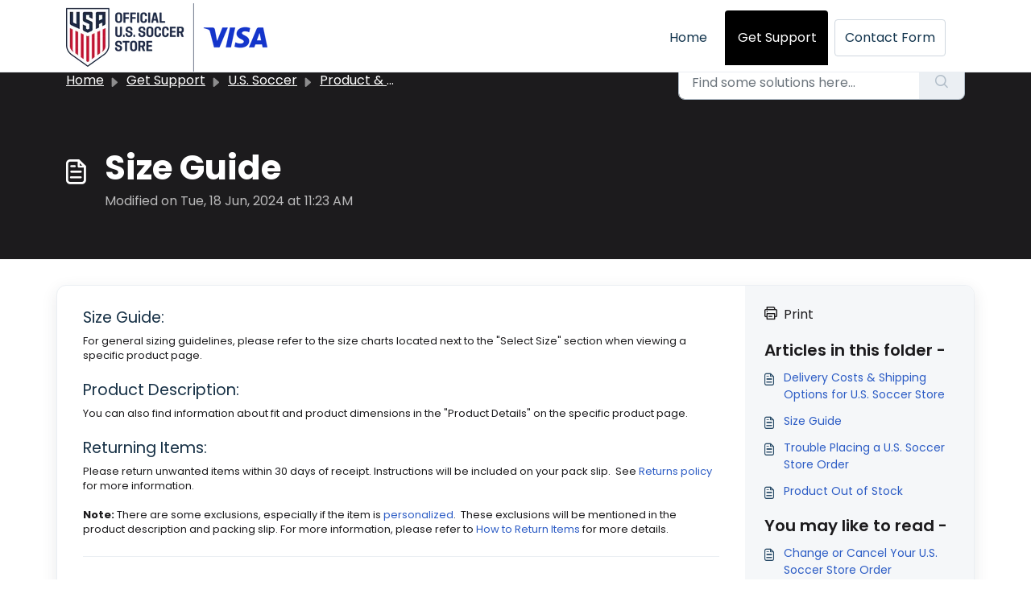

--- FILE ---
content_type: application/javascript
request_url: https://support.store.ussoccer.com/assets/cdn/portal/scripts/single-solution.js
body_size: 9661
content:
(window.webpackJsonp=window.webpackJsonp||[]).push([[110,102],{0:function(e,t,n){"use strict";function r(e,t){var n=Object.keys(e);if(Object.getOwnPropertySymbols){var r=Object.getOwnPropertySymbols(e);t&&(r=r.filter(function(t){return Object.getOwnPropertyDescriptor(e,t).enumerable})),n.push.apply(n,r)}return n}function i(e){for(var t=1;t<arguments.length;t++){var n=null!=arguments[t]?arguments[t]:{};t%2?r(Object(n),!0).forEach(function(t){f()(e,t,n[t])}):Object.getOwnPropertyDescriptors?Object.defineProperties(e,Object.getOwnPropertyDescriptors(n)):r(Object(n)).forEach(function(t){Object.defineProperty(e,t,Object.getOwnPropertyDescriptor(n,t))})}return e}function o(e){"loading"!==document.readyState?e():document.addEventListener("DOMContentLoaded",e)}function a(){var e,t=navigator,n=t.userAgent;return n.match(/chrome|chromium|crios/i)?e="chrome":n.match(/firefox|fxios/i)?e="firefox":n.match(/safari/i)?e="safari":n.match(/opr\//i)?e="opera":n.match(/edg/i)&&(e="edge"),e}function s(e){var t=arguments.length>1&&void 0!==arguments[1]?arguments[1]:"/support/",n=new URL(window.location.href).pathname,r=n.split(t)[0];return r?"".concat(r).concat(e):e}function l(e,t,n){var r=e.hasAttribute("disabled"),i=JSON.stringify(t)!==JSON.stringify(n);i?r&&e.removeAttribute("disabled"):!r&&e.setAttribute("disabled",!0)}n.d(t,"i",function(){return o}),n.d(t,"d",function(){return b}),n.d(t,"p",function(){return v}),n.d(t,"w",function(){return y}),n.d(t,"r",function(){return E}),n.d(t,"M",function(){return w}),n.d(t,"K",function(){return S}),n.d(t,"t",function(){return _}),n.d(t,"I",function(){return L}),n.d(t,"F",function(){return T}),n.d(t,"b",function(){return A}),n.d(t,"k",function(){return k}),n.d(t,"f",function(){return x}),n.d(t,"O",function(){return N}),n.d(t,"A",function(){return O}),n.d(t,"o",function(){return M}),n.d(t,"x",function(){return D}),n.d(t,"D",function(){return g}),n.d(t,"C",function(){return m}),n.d(t,"m",function(){return R}),n.d(t,"J",function(){return I}),n.d(t,"B",function(){return P}),n.d(t,"n",function(){return B}),n.d(t,"e",function(){return $}),n.d(t,"l",function(){return H}),n.d(t,"j",function(){return F}),n.d(t,"c",function(){return V}),n.d(t,"z",function(){return j}),n.d(t,"h",function(){return U}),n.d(t,"N",function(){return z}),n.d(t,"L",function(){return l}),n.d(t,"q",function(){return K}),n.d(t,"s",function(){return W}),n.d(t,"E",function(){return Y}),n.d(t,"a",function(){return a}),n.d(t,"y",function(){return s}),n.d(t,"u",function(){return Z}),n.d(t,"g",function(){return G}),n.d(t,"H",function(){return X}),n.d(t,"v",function(){return J}),n.d(t,"G",function(){return ee});var c=n(1),d=n.n(c),u=n(9),f=n.n(u),p=n(16),h=n(2),g=function(e){var t=document.createElement("div");return t.textContent=e,t.innerHTML.replace(/"/g,"&quot;")},m=function(e){try{return encodeURIComponent(e)}catch(t){return e}},v=function(){return window.localStorage.getItem("recentSearches")?JSON.parse(window.localStorage.getItem("recentSearches")):[]},b=function(){localStorage.setItem("recentSearches","")},C=function(){return window.store.currentLocale||window.store.defaultLocale},y=function(){var e=document.querySelector(".fw-recent-searches"),t=v();e.innerHTML=t.map(function(e){return'<li><a class="ps-32 line-clamp-2" href="/'.concat(C(),"/support/search?term=").concat(m(e),'">').concat(g(e),"</a></li>")}).join("")},E=function(e,t){return e&&e.classList.contains(t)},w=function(e){var t=[].concat(e);t.forEach(function(e){e&&e.classList.toggle("d-none")})},S=function(e){var t=arguments.length>1&&void 0!==arguments[1]?arguments[1]:"primary",n=[].concat(e);n.forEach(function(e){E(e,"btn-".concat(t))?e.classList.replace("btn-".concat(t),"btn-outline-".concat(t)):e.classList.replace("btn-outline-".concat(t),"btn-".concat(t))})},_=function(e){var t=[].concat(e);t.forEach(function(e){e&&!e.classList.contains("d-none")&&e.classList.add("d-none")})},L=function(e){var t=[].concat(e);t.forEach(function(e){e&&e.classList.contains("d-none")&&e.classList.remove("d-none")})},T=function(e,t){Object.keys(t).forEach(function(n){e.setAttribute(n,t[n])})},A=function(e){var t=document.createElement("input");T(t,{type:"hidden",name:"authenticity_token",value:window.csrfToken}),e.appendChild(t)},k=function(e,t){return fetch(e,i(i({},t),{},{headers:{"X-CSRF-Token":window.csrfToken}}))},x=function(e){var t=arguments.length>1&&void 0!==arguments[1]?arguments[1]:300,n=null;return function(){for(var r=arguments.length,i=new Array(r),o=0;r>o;o++)i[o]=arguments[o];clearTimeout(n),n=setTimeout(function(){e.apply(void 0,i)},t)}},N=function(e,t){e&&e.addEventListener("change",function(e){var t={};t[e.target.id]=e.target.value,Object(h.d)(e.target,Object(h.a)(e.target),t)}),t&&EventManager.on("click",t,function(){return e.dataset.formChanged=!1,Object(h.c)(e,Object(h.b)(e))?Promise.resolve():Promise.reject()})},O=function(e){[].concat(d()(e.querySelectorAll(".form-group .form-control")),d()(e.querySelectorAll(".form-group .form-check-input"))).forEach(function(e){E(e,"invalid")&&(e.classList.remove("invalid"),"checkbox"===e.type?(e.nextElementSibling.nextElementSibling.classList.remove("d-block"),e.nextElementSibling.nextElementSibling.classList.add("d-none")):(e.nextElementSibling.classList.remove("d-block"),e.nextElementSibling.classList.add("d-none")))})},M=function(e){return e.charCode?e.charCode:e.keyCode?e.keyCode:e.which?e.which:0},D=function(e){var t=M(e);return t>=48&&57>=t||t>=65&&90>=t||t>=96&&105>=t||8===t||32===t?!0:!1},I=function(e,t){return sessionStorage.setItem(e,JSON.stringify(t))},R=function(e){return sessionStorage.getItem(e)?JSON.parse(sessionStorage.getItem(e)):void 0},P=function(e){return sessionStorage.removeItem(e)},B=function(e){var t=["Bytes","KB","MB","GB","TB"];if(!e)return"0 Byte";var n=parseInt(Math.floor(Math.log(e)/Math.log(1024)));return"".concat(Math.round(e/Math.pow(1024,n),2)," ").concat(t[n])},$=function(e){return e.replace(/[A-Z]/g,function(e,t){return(0!==t?"-":"")+e.toLowerCase()})},H=function(e,t){for(var n=arguments.length>2&&void 0!==arguments[2]?arguments[2]:null;e&&e.tagName!==t.toUpperCase();){if(n&&e.tagName===n)return null;e=e.parentElement}return e},F={email:{presence:!0,email:!0}},V=50,j=function(){var e=arguments.length>0&&void 0!==arguments[0]?arguments[0]:[],t={},n=new URLSearchParams(document.location.search);return n.forEach(function(n,r){var i=decodeURIComponent(n);e.includes(r)||(r in t?t[r].push(i):t[r]=[i])}),t},U=function(e){return JSON.parse(JSON.stringify(e))},z=function(e){if(window.history.replaceState){var t="".concat(window.location.protocol,"//").concat(window.location.host).concat(window.location.pathname,"?").concat(e);window.history.replaceState({path:t},"",t)}},K=function(e){return"choicesInstance"in e},W=function(e){return"_flatpickr"in e},Y=function(e){return e.offsetHeight+e.scrollTop>=e.scrollHeight},q=function(e,t){var n=e.getAttribute("aria-describedby");n&&!t.getAttribute("aria-describedby")&&t.setAttribute("aria-describedby",n)},Z=function(e){var t={altInput:!0,altInputClass:"form-control alt-flatpickr-input",altFormat:"j M, Y",dateFormat:"Y-m-d",locale:window.I18n.t("portal_js_translations.flatpickr_translations"),onReady:function(e,t,n){n.altInput&&n.input&&q(n.input,n.altInput)}};e.querySelectorAll('input[type="date"]').forEach(function(e){Object(p.a)(e,t)})},G=function(e){try{var t=e?String(e):"";return t.replace(/&lt;?/g,"<").replace(/&gt;?/g,">")}catch(n){return e}},X=function(e){var t,n,r,i,o,a,s;if(null!==e&&void 0!==e&&null!==(t=e.defaults)&&void 0!==t&&t.options){null!==(n=window)&&void 0!==n&&null!==(r=n.store)&&void 0!==r&&null!==(i=r.portalLaunchParty)&&void 0!==i&&i.enableStrictSearch&&(e.defaults.options.searchFields=["label"],e.defaults.options.fuseOptions={threshold:.1,ignoreLocation:!0,distance:1e3});var l=null===(o=window)||void 0===o?void 0:null===(a=o.store)||void 0===a?void 0:null===(s=a.portalLaunchParty)||void 0===s?void 0:s.homepageNavAccessibilityEnabled,c=document.getElementById("navbarContent");l&&c&&c.classList.add("home_nav_accessibility_lp")}},Q=["notice","warning","error"],J=function(){setTimeout(function(){Q.forEach(function(e){var t=document.querySelector("#".concat(e,".alert"));t&&t.focus()})},500)},ee=function(e){var t=e.containerOuter.element,n=t.closest(".form-group");if(n){var r=n.querySelector("div.invalid-feedback"),i=r&&r.id;i&&!t.getAttribute("aria-describedby")&&t.setAttribute("aria-describedby",i)}}},153:function(e,t,n){"use strict";function r(e){return i.apply(this,arguments)}function i(){return i=a()(l.a.mark(function e(t){var n,r,i;return l.a.wrap(function(e){for(;;)switch(e.prev=e.next){case 0:if(t.preventDefault(),n=u.value,r=!0,!d||"true"!==n){e.next=7;break}return d.contentWindow.recaptchaV3(),e.next=7,new Promise(function(e){return setTimeout(e,700)});case 7:if(v(),i=document.querySelector("#g-recaptcha-response"),d&&(!i||i.value&&!i.value.length)&&(m(),r=!1),r){e.next=14;break}return e.abrupt("return",h?Promise.reject():t.stopImmediatePropagation());case 14:return e.abrupt("return",h?Promise.resolve():p.requestSubmit());case 15:case"end":return e.stop()}},e)})),i.apply(this,arguments)}n.r(t);var o=n(19),a=n.n(o),s=n(5),l=n.n(s),c=n(0),d=document.getElementById("recaptcha-frame"),u=document.getElementById("enterprise_enabled"),f=document.querySelector("#helpdesk_ticket_captcha-error"),p=u?u.form:null,h=window.EventManager?!0:!1,g=h?"d-none":"hide",m=function(){f.classList.remove(g)},v=function(){f.classList.add(g)};p&&(v(),h?Object(c.i)(function(){EventManager.on("submit",p,r)}):(d.onload=function(){console.log("recaptchaFrame loading"),captchaModule(d)},d.contentDocument&&"complete"==d.contentDocument.readyState&&(console.log("recaptchaFrame loaded completely"),captchaModule(d)),jQuery("[type=submit]",p).click(r)))},2:function(e,t,n){"use strict";n.d(t,"b",function(){return p}),n.d(t,"a",function(){return f}),n.d(t,"c",function(){return g}),n.d(t,"d",function(){return h});var r=n(3),i=n.n(r),o=n(1),a=n.n(o),s=n(10),l=n.n(s),c=function(e){var t=arguments.length>1&&void 0!==arguments[1]?arguments[1]:{},n=t;switch(e.type){case"email":""!==e.value&&(n.email={message:window.I18n.translate("portal_validation.email")});break;case"url":""!==e.value&&(n.url={message:window.I18n.translate("portal_validation.url")});break;case"text":""!==e.value&&(e.dataset.decimal||e.dataset.number)&&(e.dataset.decimal&&(n.format={pattern:/^-?\d+(\.\d{0,2})?$/i,message:window.I18n.translate("portal_validation.decimal")}),e.dataset.number&&(n.format={pattern:/^-?\d+$/i,message:window.I18n.translate("portal_validation.number")}))}return n},d=function(e,t){if(e){var n=document.getElementById(e),r=document.querySelector(".invalid-feedback.".concat(e));n&&n.classList.add("invalid"),r&&(r.innerHTML=t,r.classList.add("d-block"))}},u=function(e){if(e){var t=document.getElementById(e),n=document.querySelector(".invalid-feedback.".concat(e));t&&t.classList.remove("invalid"),n&&(n.classList.remove("d-block"),n.innerHTML="")}},f=function(e){var t={},n=c(e);return Object.keys(n).length&&(t[e.id]=n),t},p=function(e){var t={};return[].concat(a()(e.querySelectorAll(":not(.d-none).form-group .form-control")),a()(e.querySelectorAll(":not(.d-none).form-check .form-check-input")),a()(e.querySelectorAll(".nested_field :not(.d-none).form-check .form-check-input"))).forEach(function(e){var n=c(e);e.required&&""!==e.id&&(n.presence={message:window.I18n.translate("portal_validation.required"),allowEmpty:!1}),Object.keys(n).length&&(t[e.id]=n)}),t},h=function(e,t,n){u(e.id);var r=l()(n,t,{fullMessages:!1});if(r){var o=i()(r[e.id],1),a=o[0];d(e.id,a)}},g=function(e,t){var n={};[].concat(a()(e.querySelectorAll(":not(.d-none).form-group .form-control")),a()(e.querySelectorAll(":not(.d-none).form-check .form-check-input")),a()(e.querySelectorAll(".nested_field :not(.d-none).form-check .form-check-input"))).forEach(function(e){u(e.id),"checkbox"===e.type?n[e.id]=e.checked?"true":"":"textarea"===e.type&&e.classList.contains("rich-editor")?n[e.id]=e.previousElementSibling.querySelector(".fr-element").innerText:n[e.id]=e.value});var r=l()(n,t,{fullMessages:!1});return r?(e.dataset.errors=!0,Object.entries(r).forEach(function(e){var t=i()(e,2),n=t[0],r=t[1],o=i()(r,1),a=o[0];d(n,a)}),document.querySelector(".invalid").focus(),!1):(e.dataset.errors=!1,!0)}},265:function(e,t,n){"use strict";function r(e,t){var n="undefined"!=typeof Symbol&&e[Symbol.iterator]||e["@@iterator"];if(!n){if(Array.isArray(e)||(n=i(e))||t&&e&&"number"==typeof e.length){n&&(e=n);var r=0,o=function(){};return{s:o,n:function(){return r>=e.length?{done:!0}:{done:!1,value:e[r++]}},e:function(e){throw e},f:o}}throw new TypeError("Invalid attempt to iterate non-iterable instance.\nIn order to be iterable, non-array objects must have a [Symbol.iterator]() method.")}var a,s=!0,l=!1;return{s:function(){n=n.call(e)},n:function(){var e=n.next();return s=e.done,e},e:function(e){l=!0,a=e},f:function(){try{s||null==n["return"]||n["return"]()}finally{if(l)throw a}}}}function i(e,t){if(e){if("string"==typeof e)return o(e,t);var n=Object.prototype.toString.call(e).slice(8,-1);return"Object"===n&&e.constructor&&(n=e.constructor.name),"Map"===n||"Set"===n?Array.from(e):"Arguments"===n||/^(?:Ui|I)nt(?:8|16|32)(?:Clamped)?Array$/.test(n)?o(e,t):void 0}}function o(e,t){(null==t||t>e.length)&&(t=e.length);for(var n=0,r=new Array(t);t>n;n++)r[n]=e[n];return r}function a(e){var t=s();return function(){var n,r=j()(e);if(t){var i=j()(this).constructor;n=Reflect.construct(r,arguments,i)}else n=r.apply(this,arguments);return F()(this,n)}}function s(){if("undefined"==typeof Reflect||!Reflect.construct)return!1;if(Reflect.construct.sham)return!1;if("function"==typeof Proxy)return!0;try{return Boolean.prototype.valueOf.call(Reflect.construct(Boolean,[],function(){})),!0}catch(e){return!1}}function l(e){var t=c();return function(){var n,r=j()(e);if(t){var i=j()(this).constructor;n=Reflect.construct(r,arguments,i)}else n=r.apply(this,arguments);return F()(this,n)}}function c(){if("undefined"==typeof Reflect||!Reflect.construct)return!1;if(Reflect.construct.sham)return!1;if("function"==typeof Proxy)return!0;try{return Boolean.prototype.valueOf.call(Reflect.construct(Boolean,[],function(){})),!0}catch(e){return!1}}function d(e,t){var n="undefined"!=typeof Symbol&&e[Symbol.iterator]||e["@@iterator"];if(!n){if(Array.isArray(e)||(n=u(e))||t&&e&&"number"==typeof e.length){n&&(e=n);var r=0,i=function(){};return{s:i,n:function(){return r>=e.length?{done:!0}:{done:!1,value:e[r++]}},e:function(e){throw e},f:i}}throw new TypeError("Invalid attempt to iterate non-iterable instance.\nIn order to be iterable, non-array objects must have a [Symbol.iterator]() method.")}var o,a=!0,s=!1;return{s:function(){n=n.call(e)},n:function(){var e=n.next();return a=e.done,e},e:function(e){s=!0,o=e},f:function(){try{a||null==n["return"]||n["return"]()}finally{if(s)throw o}}}}function u(e,t){if(e){if("string"==typeof e)return f(e,t);var n=Object.prototype.toString.call(e).slice(8,-1);return"Object"===n&&e.constructor&&(n=e.constructor.name),"Map"===n||"Set"===n?Array.from(e):"Arguments"===n||/^(?:Ui|I)nt(?:8|16|32)(?:Clamped)?Array$/.test(n)?f(e,t):void 0}}function f(e,t){(null==t||t>e.length)&&(t=e.length);for(var n=0,r=new Array(t);t>n;n++)r[n]=e[n];return r}function p(e){var t=Te.get(e.type);void 0===t&&(t={stringsArray:new WeakMap,keyString:new Map},Te.set(e.type,t));var n=t.stringsArray.get(e.strings);if(void 0!==n)return n;var r=e.strings.join(ee);return n=t.keyString.get(r),void 0===n&&(n=new ie(e,e.getTemplateElement()),t.keyString.set(r,n)),t.stringsArray.set(e.strings,n),n}function h(){var e=document.querySelector(".fw-nav-wrapper"),t=e?e.offsetHeight:0,n=document.querySelector(".fw-searchbar-wrapper"),r=n?n.offsetHeight:0;return t+r}function g(e){var t;try{t=decodeURIComponent(e).replace("#","")}catch(n){t=e.replace("#","")}var r=document.getElementById(t);if(r){var i=r.getBoundingClientRect().top-document.body.getBoundingClientRect().top-h();window.location.hash=e,window.scrollTo({behavior:"smooth",top:i})}}function m(){var e=document.querySelector(".fw-content--single-article"),t=document.querySelector(".fd-toc");if(e||t){var n=(e||t).querySelectorAll('a[href^="#"]');["click","keypress"].forEach(function(e){n.forEach(function(t){t.addEventListener(e,function(e){if(e.preventDefault(),Object(T.a)(e)===!0){var n=t.hash;g(n)}})})})}}function v(){var e=window.location.hash;g(e)}n.r(t);var b=n(19),C=n.n(b),y=n(3),E=n.n(y),w=n(5),S=n.n(w),_=n(10),L=n.n(_),T=(n(85),n(7)),A=n(0);n(153);Object(A.i)(function(){var e=document.querySelector(".fw-feedback-wrapper"),t=document.querySelector(".fw-feedback-negative-from"),n=document.querySelector(".fw-feedback-positive"),r=document.querySelector(".fw-feedback-negative"),i=document.querySelector(".fw-btn-feedback.fw-no"),o=document.querySelector(".fw-btn-feedback.fw-yes"),a=document.querySelector(".fw-feedback-cancel"),s=document.querySelector(".fw-feedback-send"),l=e&&e.dataset.id,c=function(e,t){e.classList.remove("invalid"),e.nextElementSibling.innerHTML="",e.nextElementSibling.classList.remove("d-block");var n={helpdesk_ticket_email:{presence:{message:window.I18n.translate("portal_validation.required"),allowEmpty:!1},email:{message:window.I18n.translate("portal_validation.email")}}},r=L()({helpdesk_ticket_email:e.value},n,{fullMessages:!1});if(r){t=!1;var i=E()(r[e.id],1),o=i[0];e.classList.add("invalid"),e.nextElementSibling.innerHTML=o,e.nextElementSibling.classList.add("d-block")}return t};if(e&&(window.store.user?Object(A.I)(e):!localStorage["vote_".concat(l,"_").concat(window.store.currentLocale)]&&Object(A.I)(e)),"article_view"===window.store.currentPageName){var d=Object(A.m)("seenArticlesArray"),u=window.location.href.split("/"),f=parseInt(u[u.length-1]).toString();if(d=d||[],d.indexOf(f)>=0){var p=d.indexOf(f);d.splice(p,1)}d.push(f),Object(A.J)("seenArticlesArray",d.slice().splice(-50))}["click","keypress"].forEach(function(r){e&&(i.addEventListener(r,function(r){Object(T.a)(r)===!0&&(Object(A.k)(this.dataset.href,{method:"PUT"}).then(function(){n.remove(),Object(A.M)([e,t])}),!window.store.user&&(localStorage["vote_".concat(l,"_").concat(window.store.currentLocale)]=!0))}),o.addEventListener(r,function(t){Object(T.a)(t)===!0&&(Object(A.k)(this.dataset.href,{method:"PUT"}).then(function(){Object(A.M)([e,n])}),!window.store.user&&(localStorage["vote_".concat(l,"_").concat(window.store.currentLocale)]=!0))}),a.addEventListener(r,function(e){Object(T.a)(e)===!0&&Object(A.M)(t)}))});var h=!0,g=document.querySelector("#helpdesk_ticket_email"),m=document.querySelector(".negative-form.invalid-feedback");m.classList.remove("d-block");var v=document.getElementById("negative-feedback-form"),b=document.getElementById("helpdesk_ticket_description");v.addEventListener("change",function(e){if(h=!0,g&&e.target===g)h=c(g,h);else if(e.target!==b){var t=null!==document.querySelector(".form-check-input:checked");h=t,m.classList.toggle("d-block",!t)}}),v&&EventManager.on("submit",v,function(){function e(e){return n.apply(this,arguments)}var n=C()(S.a.mark(function i(e){var n,o;return S.a.wrap(function(i){for(;;)switch(i.prev=i.next){case 0:if(e.preventDefault(),Object(A.b)(v),g&&(h=c(g,h)),null==document.querySelector(".form-check-input:checked")&&(h=!1,m.classList.add("d-block")),!h){i.next=14;break}return s.setAttribute("disabled",!0),s.innerHTML=window.I18n.t("portal_js_translations.saving"),n=new FormData(v),o=v.action,i.next=11,Object(A.k)(o,{method:"POST",body:n}).then(function(){t.remove(),Object(A.M)(r)});case 11:return i.abrupt("return",Promise.reject());case 14:return i.abrupt("return",Promise.reject());case 15:case"end":return i.stop()}},i)}));return e}())});var k=n(37),x=n(98),N=n.n(x),O=n(4),M=n.n(O),D=n(6),I=n.n(D),R=n(32),P=n.n(R),B=n(11),$=n.n(B),H=n(29),F=n.n(H),V=n(14),j=n.n(V),U=n(22),z=n.n(U),K=new WeakMap,W=function(e){return"function"==typeof e&&K.has(e)},Y="undefined"!=typeof window&&null!=window.customElements&&void 0!==window.customElements.polyfillWrapFlushCallback,q=function(e,t){for(var n=arguments.length>2&&void 0!==arguments[2]?arguments[2]:null,r=arguments.length>3&&void 0!==arguments[3]?arguments[3]:null;t!==n;){var i=t.nextSibling;e.insertBefore(t,r),t=i}},Z=function(e,t){for(var n=arguments.length>2&&void 0!==arguments[2]?arguments[2]:null;t!==n;){var r=t.nextSibling;e.removeChild(t),t=r}},G={},X={},Q=n(1),J=n.n(Q),ee="{{lit-".concat(String(Math.random()).slice(2),"}}"),te="<!--".concat(ee,"-->"),ne=new RegExp("".concat(ee,"|").concat(te)),re="$lit$",ie=function qe(e,t){M()(this,qe),this.parts=[],this.element=t;for(var n=[],r=[],i=document.createTreeWalker(t.content,133,null,!1),o=0,a=-1,s=0,l=e.strings,c=e.values.length;c>s;){var d=i.nextNode();if(null!==d){if(a++,1===d.nodeType){if(d.hasAttributes()){for(var u=d.attributes,f=u.length,p=0,h=0;f>h;h++)oe(u[h].name,re)&&p++;for(;p-->0;){var g=l[s],m=le.exec(g)[2],v=m.toLowerCase()+re,b=d.getAttribute(v);d.removeAttribute(v);var C=b.split(ne);this.parts.push({type:"attribute",index:a,name:m,strings:C}),s+=C.length-1}}"TEMPLATE"===d.tagName&&(r.push(d),i.currentNode=d.content)}else if(3===d.nodeType){var y=d.data;if(y.indexOf(ee)>=0){for(var E=d.parentNode,w=y.split(ne),S=w.length-1,_=0;S>_;_++){var L=void 0,T=w[_];if(""===T)L=se();else{var A=le.exec(T);null!==A&&oe(A[2],re)&&(T=T.slice(0,A.index)+A[1]+A[2].slice(0,-re.length)+A[3]),L=document.createTextNode(T)}E.insertBefore(L,d),this.parts.push({type:"node",index:++a})}""===w[S]?(E.insertBefore(se(),d),n.push(d)):d.data=w[S],s+=S}}else if(8===d.nodeType)if(d.data===ee){var k=d.parentNode;(null===d.previousSibling||a===o)&&(a++,k.insertBefore(se(),d)),o=a,this.parts.push({type:"node",index:a}),null===d.nextSibling?d.data="":(n.push(d),a--),s++}else for(var x=-1;-1!==(x=d.data.indexOf(ee,x+1));)this.parts.push({type:"node",index:-1}),s++}else i.currentNode=r.pop()}for(var N=0,O=n;N<O.length;N++){var D=O[N];D.parentNode.removeChild(D)}},oe=function(e,t){var n=e.length-t.length;return n>=0&&e.slice(n)===t},ae=function(e){return-1!==e.index},se=function(){return document.createComment("")},le=/([ \x09\x0a\x0c\x0d])([^\0-\x1F\x7F-\x9F "'>=/]+)([ \x09\x0a\x0c\x0d]*=[ \x09\x0a\x0c\x0d]*(?:[^ \x09\x0a\x0c\x0d"'`<>=]*|"[^"]*|'[^']*))$/,ce=function(){function e(t,n,r){M()(this,e),this.__parts=[],this.template=t,this.processor=n,this.options=r}return I()(e,[{key:"update",value:function(e){var t,n=0,i=r(this.__parts);try{for(i.s();!(t=i.n()).done;){var o=t.value;void 0!==o&&o.setValue(e[n]),n++}}catch(a){i.e(a)}finally{i.f()}var s,l=r(this.__parts);try{for(l.s();!(s=l.n()).done;){var c=s.value;void 0!==c&&c.commit()}}catch(a){l.e(a)}finally{l.f()}}},{key:"_clone",value:function(){for(var e,t=Y?this.template.element.content.cloneNode(!0):document.importNode(this.template.element.content,!0),n=[],r=this.template.parts,i=document.createTreeWalker(t,133,null,!1),o=0,a=0,s=i.nextNode();o<r.length;)if(e=r[o],ae(e)){for(;a<e.index;)a++,"TEMPLATE"===s.nodeName&&(n.push(s),i.currentNode=s.content),null===(s=i.nextNode())&&(i.currentNode=n.pop(),s=i.nextNode());if("node"===e.type){var l=this.processor.handleTextExpression(this.options);l.insertAfterNode(s.previousSibling),this.__parts.push(l)}else{var c;(c=this.__parts).push.apply(c,J()(this.processor.handleAttributeExpressions(s,e.name,e.strings,this.options)))}o++}else this.__parts.push(void 0),o++;return Y&&(document.adoptNode(t),customElements.upgrade(t)),t}}]),e}(),de=window.trustedTypes&&trustedTypes.createPolicy("lit-html",{createHTML:function(e){return e}}),ue=" ".concat(ee," "),fe=function(){function e(t,n,r,i){M()(this,e),this.strings=t,this.values=n,this.type=r,this.processor=i}return I()(e,[{key:"getHTML",value:function(){for(var e=this.strings.length-1,t="",n=!1,r=0;e>r;r++){var i=this.strings[r],o=i.lastIndexOf("<!--");n=(o>-1||n)&&-1===i.indexOf("-->",o+1);var a=le.exec(i);t+=null===a?i+(n?ue:te):i.substr(0,a.index)+a[1]+a[2]+re+a[3]+ee}return t+=this.strings[e]}},{key:"getTemplateElement",value:function(){var e=document.createElement("template"),t=this.getHTML();return void 0!==de&&(t=de.createHTML(t)),e.innerHTML=t,e}}]),e}(),pe=(function(e){function t(){return M()(this,t),n.apply(this,arguments)}$()(t,e);var n=a(t);return I()(t,[{key:"getHTML",value:function(){return"<svg>".concat(P()(j()(t.prototype),"getHTML",this).call(this),"</svg>")}},{key:"getTemplateElement",value:function(){var e=P()(j()(t.prototype),"getTemplateElement",this).call(this),n=e.content,r=n.firstChild;return n.removeChild(r),q(n,r.firstChild),e}}]),t}(fe),function(e){return null===e||!("object"===z()(e)||"function"==typeof e)}),he=function(e){return Array.isArray(e)||!(!e||!e[Symbol.iterator])},ge=function(){function e(t,n,r){M()(this,e),this.dirty=!0,this.element=t,this.name=n,this.strings=r,this.parts=[];for(var i=0;i<r.length-1;i++)this.parts[i]=this._createPart()}return I()(e,[{key:"_createPart",value:function(){return new me(this)}},{key:"_getValue",value:function(){var e=this.strings,t=e.length-1,n=this.parts;if(1===t&&""===e[0]&&""===e[1]){var r=n[0].value;if("symbol"===z()(r))return String(r);if("string"==typeof r||!he(r))return r}for(var i="",o=0;t>o;o++){i+=e[o];var a=n[o];if(void 0!==a){var s=a.value;if(pe(s)||!he(s))i+="string"==typeof s?s:String(s);else{var l,c=d(s);try{for(c.s();!(l=c.n()).done;){var u=l.value;i+="string"==typeof u?u:String(u)}}catch(f){c.e(f)}finally{c.f()}}}}return i+=e[t]}},{key:"commit",value:function(){this.dirty&&(this.dirty=!1,this.element.setAttribute(this.name,this._getValue()))}}]),e}(),me=function(){function e(t){M()(this,e),this.value=void 0,this.committer=t}return I()(e,[{key:"setValue",value:function(e){e===G||pe(e)&&e===this.value||(this.value=e,W(e)||(this.committer.dirty=!0))}},{key:"commit",value:function(){for(;W(this.value);){var e=this.value;this.value=G,e(this)}this.value!==G&&this.committer.commit()}}]),e}(),ve=function(){function e(t){M()(this,e),this.value=void 0,this.__pendingValue=void 0,this.options=t}return I()(e,[{key:"appendInto",value:function(e){this.startNode=e.appendChild(se()),this.endNode=e.appendChild(se())}},{key:"insertAfterNode",value:function(e){this.startNode=e,this.endNode=e.nextSibling}},{key:"appendIntoPart",value:function(e){e.__insert(this.startNode=se()),e.__insert(this.endNode=se())}},{key:"insertAfterPart",value:function(e){e.__insert(this.startNode=se()),this.endNode=e.endNode,e.endNode=this.startNode}},{key:"setValue",value:function(e){this.__pendingValue=e}},{key:"commit",value:function(){if(null!==this.startNode.parentNode){for(;W(this.__pendingValue);){var e=this.__pendingValue;this.__pendingValue=G,e(this)}var t=this.__pendingValue;t!==G&&(pe(t)?t!==this.value&&this.__commitText(t):t instanceof fe?this.__commitTemplateResult(t):t instanceof Node?this.__commitNode(t):he(t)?this.__commitIterable(t):t===X?(this.value=X,this.clear()):this.__commitText(t))}}},{key:"__insert",value:function(e){this.endNode.parentNode.insertBefore(e,this.endNode)}},{key:"__commitNode",value:function(e){this.value!==e&&(this.clear(),this.__insert(e),this.value=e)}},{key:"__commitText",value:function(e){var t=this.startNode.nextSibling;e=null==e?"":e;var n="string"==typeof e?e:String(e);t===this.endNode.previousSibling&&3===t.nodeType?t.data=n:this.__commitNode(document.createTextNode(n)),this.value=e}},{key:"__commitTemplateResult",value:function(e){var t=this.options.templateFactory(e);if(this.value instanceof ce&&this.value.template===t)this.value.update(e.values);else{var n=new ce(t,e.processor,this.options),r=n._clone();n.update(e.values),this.__commitNode(r),this.value=n}}},{key:"__commitIterable",value:function(t){Array.isArray(this.value)||(this.value=[],this.clear());var n,r,i=this.value,o=0,a=d(t);try{for(a.s();!(r=a.n()).done;){var s=r.value;n=i[o],void 0===n&&(n=new e(this.options),i.push(n),0===o?n.appendIntoPart(this):n.insertAfterPart(i[o-1])),n.setValue(s),n.commit(),o++}}catch(l){a.e(l)}finally{a.f()}o<i.length&&(i.length=o,this.clear(n&&n.endNode))}},{key:"clear",value:function(){var e=arguments.length>0&&void 0!==arguments[0]?arguments[0]:this.startNode;Z(this.startNode.parentNode,e.nextSibling,this.endNode)}}]),e}(),be=function(){function e(t,n,r){if(M()(this,e),this.value=void 0,this.__pendingValue=void 0,2!==r.length||""!==r[0]||""!==r[1])throw new Error("Boolean attributes can only contain a single expression");this.element=t,this.name=n,this.strings=r}return I()(e,[{key:"setValue",value:function(e){this.__pendingValue=e}},{key:"commit",value:function(){for(;W(this.__pendingValue);){var e=this.__pendingValue;this.__pendingValue=G,e(this)}if(this.__pendingValue!==G){var t=!!this.__pendingValue;this.value!==t&&(t?this.element.setAttribute(this.name,""):this.element.removeAttribute(this.name),this.value=t),this.__pendingValue=G}}}]),e}(),Ce=function(e){function t(e,r,i){var o;return M()(this,t),o=n.call(this,e,r,i),o.single=2===i.length&&""===i[0]&&""===i[1],o}$()(t,e);var n=l(t);return I()(t,[{key:"_createPart",value:function(){return new ye(this)}},{key:"_getValue",value:function(){return this.single?this.parts[0].value:P()(j()(t.prototype),"_getValue",this).call(this)}},{key:"commit",value:function(){this.dirty&&(this.dirty=!1,this.element[this.name]=this._getValue())}}]),t}(ge),ye=function(e){function t(){return M()(this,t),n.apply(this,arguments)}$()(t,e);var n=l(t);return t}(me),Ee=!1;!function(){try{var e={get capture(){return Ee=!0,!1}};window.addEventListener("test",e,e),window.removeEventListener("test",e,e)}catch(t){}}();var we=function(){function e(t,n,r){var i=this;M()(this,e),this.value=void 0,this.__pendingValue=void 0,this.element=t,this.eventName=n,this.eventContext=r,this.__boundHandleEvent=function(e){return i.handleEvent(e)}}return I()(e,[{key:"setValue",value:function(e){this.__pendingValue=e}},{key:"commit",value:function(){for(;W(this.__pendingValue);){var e=this.__pendingValue;this.__pendingValue=G,e(this)}if(this.__pendingValue!==G){var t=this.__pendingValue,n=this.value,r=null==t||null!=n&&(t.capture!==n.capture||t.once!==n.once||t.passive!==n.passive),i=null!=t&&(null==n||r);r&&this.element.removeEventListener(this.eventName,this.__boundHandleEvent,this.__options),i&&(this.__options=Se(t),this.element.addEventListener(this.eventName,this.__boundHandleEvent,this.__options)),this.value=t,this.__pendingValue=G}}},{key:"handleEvent",value:function(e){"function"==typeof this.value?this.value.call(this.eventContext||this.element,e):this.value.handleEvent(e)}}]),e}(),Se=function(e){return e&&(Ee?{capture:e.capture,passive:e.passive,once:e.once}:e.capture)},_e=function(){function e(){M()(this,e)}return I()(e,[{key:"handleAttributeExpressions",value:function(e,t,n,r){var i=t[0];if("."===i){var o=new Ce(e,t.slice(1),n);return o.parts}if("@"===i)return[new we(e,t.slice(1),r.eventContext)];if("?"===i)return[new be(e,t.slice(1),n)];var a=new ge(e,t,n);return a.parts}},{key:"handleTextExpression",value:function(e){return new ve(e)}}]),e}(),Le=new _e,Te=new Map,Ae=new WeakMap,ke=function(e,t,n){var r=Ae.get(t);void 0===r&&(Z(t,t.firstChild),Ae.set(t,r=new ve(Object.assign({templateFactory:p},n))),r.appendInto(t)),r.setValue(e),r.commit()};"undefined"!=typeof window&&(window.litHtmlVersions||(window.litHtmlVersions=[])).push("1.4.1");var xe,Ne,Oe,Me,De,Ie,Re,Pe=function(e){for(var t=arguments.length,n=new Array(t>1?t-1:0),r=1;t>r;r++)n[r-1]=arguments[r];return new fe(e,n,"html",Le)},Be={baseUrl:"/api/_/email-bots",get filterUrl(){return"".concat(window.origin).concat(this.baseUrl,"/").concat(window.store.currentLocale,"/support/bot_responses/filter")},get updateUrl(){return"".concat(window.origin).concat(this.baseUrl,"/").concat(window.store.currentLocale,"/support/bot_responses/update_response")}},$e=new URLSearchParams(document.location.search),He=$e.get("query_id")||!1,Fe=window.store.article.id,Ve=function(e){var t=e.target,n="SPAN"!==t.tagName?t.dataset:t.parentElement.dataset,r=n.useful;fetch(Be.updateUrl,{method:"PUT",headers:{"Content-Type":"application/x-www-form-urlencoded;charset=UTF-8"},body:"useful=".concat(r,"&query_id=").concat(He,"&solution_id=").concat(Fe)}).then(function(e){return e.json()}).then(function(e){e.other_articles&&"false"===r?ke(We("suggestionsMsg",e.other_articles),Re):"false"===r?ke(We("failureMsg"),Re):ke(We("successMsg"),Re)})},je=Pe(xe||(xe=N()(['\n  <p class="semi-bold fs-20">','</h5>\n  <p class="fs-16">','</p>\n  <div class="mt-8 pt-8">\n    <button type="button" class="btn btn-default btn-sm fw-btn-yes" data-useful="true" @click=',"><span class='icon-strongly-agree me-4'></span> ",'</button>\n    <button type="button" class="btn btn-default btn-sm fw-btn-no" data-useful="false" @click=',"><span class='icon-strongly-disagree me-4'></span> ","</button>\n  </div>\n"])),window.I18n.t("portal_js_translations.email_bot.heading"),window.I18n.t("portal_js_translations.email_bot.sub_text"),Ve,window.I18n.t("portal_js_translations.email_bot.cta_yes"),Ve,window.I18n.t("portal_js_translations.email_bot.cta_no")),Ue=Pe(Ne||(Ne=N()(['\n  <div class="fw-success-msg text-center">\n    <span class="icon-strongly-agree fs-24"></span>\n    <p class="fs-16 semi-bold">',"</p>\n  </div>\n"])),window.I18n.t("portal_js_translations.email_bot.success_msg")),ze=Pe(Oe||(Oe=N()(['\n  <div class="fw-failure-msg text-center">\n    <span class="icon-strongly-disagree fs-24"></span>\n    <p class="fs-16 semi-bold">',"</p>\n  </div>\n"])),window.I18n.t("portal_js_translations.email_bot.failure_msg")),Ke=function(e){
return Pe(Me||(Me=N()(['\n  <div class="fw-suggestion-msg">\n    <p class="fs-16 semi-bold mb-16">',"</p>\n    <ul>\n      ","\n    </ul>\n  </div>\n"])),window.I18n.t("portal_js_translations.email_bot.other_articles"),e.map(function(e){return Pe(De||(De=N()(['<li class="fs-16 mb-8"><a href="',"?query_id=",'">',"</a></li>"])),e.url,He,e.title)}))},We=function(e){var t=arguments.length>1&&void 0!==arguments[1]?arguments[1]:[];return Pe(Ie||(Ie=N()(['\n<div class="position-fixed p-3 fw-bots-popup-wrapper z-index-11">\n  <div class="toast show" role="alert" aria-live="assertive" aria-atomic="true">\n    <div class="toast-body p-16">\n',"\n    </div>\n  </div>\n</div>\n"])),function(){var n=je;return"successMsg"===e?n=Ue:"failureMsg"===e?n=ze:"suggestionsMsg"===e&&(n=Ke(t)),n}())},Ye=function(){He&&fetch("".concat(Be.filterUrl,"?query_id=").concat(He,"&solution_id=").concat(Fe),{method:"GET"}).then(function(e){return e.json()}).then(function(e){if(!e.ticket_closed&&!e.positive_feedback){var t=document.createElement("div");t.id="bot-widget",Re=document.body.appendChild(t),!e.useful&&e.other_articles?ke(We("suggestionsMsg",e.other_articles),Re):void 0===e.useful&&ke(We("helpfulArticle"),Re)}})};Object(A.i)(Ye());n(80);window.addEventListener("load",function(){"firefox"!==Object(A.a)()&&v()}),Object(A.i)(function(){m(),Object(k.a)(".fw-content--single-article"),"firefox"===Object(A.a)()&&v()})},37:function(e,t,n){"use strict";function r(e){var t=arguments.length>1&&void 0!==arguments[1]?arguments[1]:[],n=0,r=t.length>0?"".concat(e," img").concat(t.join(", ".concat(e," img"))):"".concat(e," img"),o=document.querySelectorAll(r),a=document.querySelector(".fw-lightbox-actions"),s=a.querySelector(".fw-prev"),l=a.querySelector(".fw-next"),c=a.querySelector(".fw-download"),d=document.querySelector(".fw-lightbox-gallery"),u=new i.b(d),f=d.querySelector("#fw-lightbox-preview"),p=d.querySelector(".fw-loading"),h=a.querySelector("#fw-ligthbox-count"),g=[],m=0,v=function(){p.classList.add("d-none"),f.classList.remove("d-none")},b=function(){p.classList.remove("d-none"),f.classList.add("d-none")},C=function(){h.innerHTML="".concat(m+1," ").concat(window.I18n.translate("portal_js_translations.lightbox.of")," ").concat(g.length)},y=function(){b(),f.setAttribute("src",g[m].src),f.setAttribute("alt",g[m].alt),f.complete?v():f.addEventListener("load",v),g[m].id?(c.setAttribute("href","/helpdesk/attachments/".concat(g[m].id,"?download=true")),c.classList.remove("d-none")):c.classList.add("d-none"),C()};o.forEach(function(e){var t=e.parentElement;"A"===t.nodeName||t.classList.contains("fw-attachment-type")||(e.dataset.index=n,e.classList.add("fw-lightbox-img"),g.push({src:e.src,id:e.dataset.id||e.dataset.attachment_id||e.dataset.fileid,alt:e.alt}),e.addEventListener("click",function(e){e.preventDefault(),m=parseInt(e.currentTarget.dataset.index),y(),u.show()}),n++)}),s.addEventListener("click",function(e){e.preventDefault(),m>0&&(m-=1,y())}),l.addEventListener("click",function(e){e.preventDefault(),m<g.length-1&&(m+=1,y())})}var i=n(26);t.a=r},7:function(e,t,n){"use strict";function r(e){var t;if("click"===e.type)t=!0;else if("keypress"===e.type){var n=e.charCode||e.keyCode;(32===n||13===n)&&(t=!0)}else t=!1;return t}t.a=r},80:function(e,t){var n=function(e,t){function n(n){var r=n.data;switch(r.type){case"token":if(t)t(r.token);else{var a="g-recaptcha-response",s=document.getElementById(a);if(!s){var l=jQuery("#recaptcha-frame").closest("form");s=document.createElement("input"),s.type="hidden",s.name=a,s.id=a,l.append(s)}s.value=r.token}break;case"expand":if(e.height=i.expand.height,e.width=i.expand.width,e.scrollIntoView(),r.recaptchaFixEnabled){var c=document.querySelector(".recaptcha-frame").contentWindow,d=c.document.querySelector("div:last-child div:last-child");d&&(d.style.height=o)}break;case"minimize":e.height=i.minimize.height,e.width=i.minimize.width}}var r={};r.channel=new MessageChannel,r.channel.port1.onmessage=n,e.contentWindow.postMessage("init",window.location.origin,[r.channel.port2]),"MutationObserver"in window||(e.style.resize="both");var i={minimize:{height:"100px",width:"320px"},expand:{height:"500px",width:"350px"}},o="490px"};window.onload=function(){var e=document.getElementById("recaptcha-frame");return e&&"false"!==e.dataset.selfinvoke?void n(e):!0}},85:function(e,t,n){"use strict";var r=n(88),i=n.n(r),o=n(117),a=(n.n(o),n(118)),s=(n.n(a),n(119)),l=(n.n(s),n(120)),c=(n.n(l),n(121)),d=(n.n(c),n(122)),u=(n.n(d),n(123)),f=(n.n(u),n(124)),p=(n.n(f),n(125)),h=(n.n(p),n(126)),g=(n.n(h),n(127)),m=(n.n(g),n(128)),v=(n.n(m),n(129)),b=(n.n(v),n(130)),C=(n.n(b),n(131)),y=(n.n(C),n(132)),E=(n.n(y),n(133)),w=(n.n(E),n(134)),S=(n.n(w),n(135)),_=(n.n(S),n(136)),L=(n.n(_),n(137)),T=(n.n(L),n(138)),A=(n.n(T),n(139)),k=(n.n(A),n(140)),x=(n.n(k),n(141)),N=(n.n(x),n(142)),O=(n.n(N),n(0));Object(O.i)(function(){document.querySelectorAll('[rel="highlighter"]').forEach(function(e){var t=e.dataset.codeBrush;if(void 0!==t){var n=e.innerHTML;e.innerHTML='<code class="language-'.concat(t,'">').concat(n,"</code>")}}),i.a.highlightAll()})},98:function(e,t){function n(e,t){return t||(t=e.slice(0)),Object.freeze(Object.defineProperties(e,{raw:{value:Object.freeze(t)}}))}e.exports=n,e.exports["default"]=e.exports,e.exports.__esModule=!0}},[[265,0]]]);